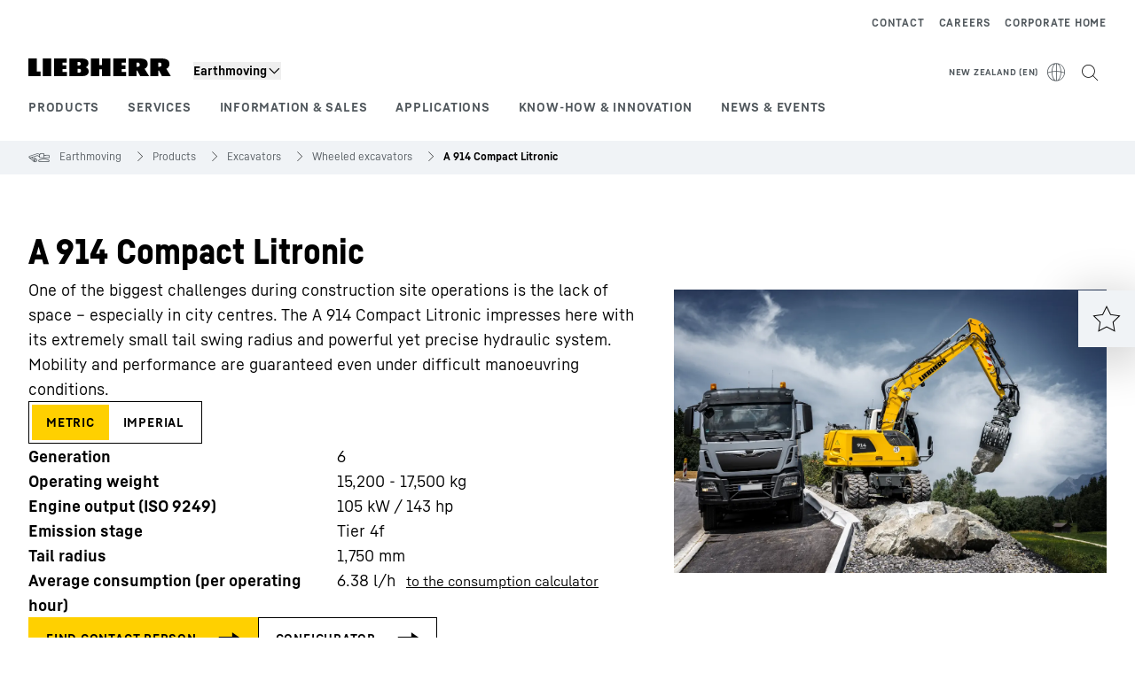

--- FILE ---
content_type: application/javascript; charset=UTF-8
request_url: https://www.liebherr.com/_next/static/chunks/14668.9c673c50b72313c4.js
body_size: 1878
content:
"use strict";(self.webpackChunk_N_E=self.webpackChunk_N_E||[]).push([[14668,92187],{14668:(e,t,l)=>{l.r(t),l.d(t,{default:()=>_});var n=l(37876),r=l(41966),a=l(54402),i=l(86608),o=l(78014),d=l(56825),s=l(46840),c=l(24533),u=l(93541),m=l(22459),h=l(27328),v=l(27538),x=l(15896),f=l(25638),b=l(69039),p=l(87989),g=l(20581),j=l(93154),w=l(49931),y=l(32050),N=l(14232),C=l(37872),A=l(84591),I=l(98690),E=l(99835);let k=e=>{let[t,l]=(0,N.useState)(!1),r=(0,m.$U)(i.qd.InquiryButton);(0,N.useEffect)(()=>{var t;l(JSON.parse(null!==(t=localStorage.getItem(A.r.PRODUCT_INQUIRY))&&void 0!==t?t:"[]").some(t=>t.product_order_id===e.rowData.product_order_id))},[]);let a=(0,m.$U)(i.qd.InquiryAdd),o=(0,m.$U)(i.qd.InquiryRemove);return(0,n.jsx)(I.eC,{className:"min-w-[151px]",label:r,"icon-position":"left",type:"secondary",onClick:()=>{t?(0,E.ft)(e.rowData.product_order_id):(0,E.wT)(e.rowData),l(!t)},focusBorderInside:!0,buttonAriaLabel:"".concat(t?o:a,": ").concat(e.rowData.product_order_id),children:(0,n.jsx)(I.Dj,{"icon-name":t?"checkmark":"inquiry",slot:"icon",size:"24px"})})},L=()=>{let{components:e}=(0,p.H)(),{tables:t}=(0,d.f)(),{unit:l}=(0,c.d)((0,C.k)(e=>({unit:e.unit,setUnit:e.setUnit}))),r=(0,y.u)(null==e?void 0:e.config,f.M.product_presentation),a=null==r?void 0:r.productFeatureShowOrderInquiryFixedServicebar,s=(0,m.$U)(i.qd.InquiryColumn),u=(0,m.$U)(i.qd.InquiryCaption),h=e=>{var t,r,i;return(0,n.jsxs)("table",{className:"pb-4",children:[u&&(0,n.jsx)("caption",{className:"sr-only",children:u}),(0,n.jsx)("thead",{children:(0,n.jsxs)("tr",{className:"border-b-steel-300",children:[(0,n.jsx)("th",{className:(0,w.x)("hyphens-auto !bg-steel-100 font-text-bold text-copy-small font-normal md:max-w-none",a?"!min-w-min whitespace-nowrap !border-l-0":""),scope:"col",children:e.rowsHeadline?e.rowsHeadline:e.headline?e.headline:""}),null==e?void 0:null===(t=e.columns)||void 0===t?void 0:t.filter(e=>(null==e?void 0:e.metricFilterRelevance)===l||e.metricFilterRelevance===o.Q.NONE).map((e,t)=>(0,n.jsx)("th",{className:(0,w.x)("font-text-bold text-copy-small font-normal",a?"!min-w-min whitespace-nowrap":""),scope:"col",children:e.text+(e.unitOfMeasurement?" ("+e.unitOfMeasurement+")":"")},t)),a&&(0,n.jsx)("th",{className:"!min-w-min whitespace-nowrap !px-4 font-text-bold text-copy-small font-normal",scope:"col",children:s})]})}),(0,n.jsx)("tbody",{children:null==e?void 0:null===(i=e.rows)||void 0===i?void 0:null===(r=i.filter(e=>(null==e?void 0:e.metricFilterRelevance)===l||(null==e?void 0:e.metricFilterRelevance)===o.Q.NONE))||void 0===r?void 0:r.map((t,r)=>{var i,d,s;let c={product_order_id:"",display_name:"",description:"",order_inquiry_group:"",amount:1};null===(i=t.metaDatas)||void 0===i||i.forEach(e=>{e.key&&e.value&&(c[e.key]=e.value)});let u=null==e?void 0:null===(d=e.values)||void 0===d?void 0:d.filter(e=>e.catalogProductTableRowId===t.catalogProductTableRowId);return(0,n.jsxs)("tr",{className:"border-b-steel-300 hover:!bg-steel-100 [&>td]:!align-middle",children:[(0,n.jsx)("th",{className:(0,w.x)("hyphens-auto !bg-steel-100 font-text-bold text-copy-small font-normal md:max-w-none",a?"!min-w-min whitespace-nowrap !border-l-0":""),scope:"row",children:t.text+(t.unitOfMeasurement?" ("+t.unitOfMeasurement+")":"")}),null===(s=e.columns)||void 0===s?void 0:s.filter(e=>e.metricFilterRelevance===l||(null==e?void 0:e.metricFilterRelevance)===o.Q.NONE).map((e,t)=>(0,n.jsx)("td",{className:a?"!min-w-min whitespace-nowrap !p-4":"",children:v(e,u)},t)),a&&(0,n.jsx)("td",{className:"!min-w-min !p-0 !px-4",children:(0,n.jsx)(k,{rowData:c})})]},r)})})]})},v=(e,t)=>{var l,r;let a,i=null==t?void 0:t.find(t=>t.catalogProductTableColId===e.catalogProductTableColId);return(null==i?void 0:i.url)?(0,n.jsx)(g.A,{text:null!==(r=i.formattedValue)&&void 0!==r?r:"VIEW ITEM",href:i.url,layout:"text",variant:"context",target:"_blank"}):null!==(l=null==i?void 0:i.formattedValue)&&void 0!==l?l:"—"};return(0,n.jsx)(n.Fragment,{children:null==t?void 0:t.map((e,t)=>(0,n.jsxs)("section",{className:a?"[&_td]:border-b [&_td]:border-l [&_td]:text-right [&_th]:border-b [&_th]:border-l [&_th]:text-right":"",children:[e.headline&&(0,n.jsx)(x.A,{variant:b.Oo.COPYBOLDMOBILESMALL,className:"mb-4",children:e.headline}),(0,n.jsx)(j.default,{jsxChildren:h(e),freezeFirstColum:!a,showTableBorders:!a,className:a?"":"lh-product-table-module"})]},t))})},_=e=>{var t,l;let{isPdpE:x,tableDataGroup:f}=e,{isMobileScreen:b}=(0,u.G)(),{technicalDataTable:p}=(0,d.f)(),{tableFootnotes:g,tables:j}=(0,d.f)(),w=(0,c.d)(e=>e.unit);void 0!==f&&(p=f);let y=(null==p?void 0:p.children)!==void 0&&p.children.length>0?null==p?void 0:p.name:void 0,N=j&&(null===(t=j[0])||void 0===t?void 0:t.headline)||"",C=y||N||"";(null==p?void 0:p.attributes)===void 0&&(null==p?void 0:p.children)!==void 0&&(p=null==p?void 0:p.children[0]);let{productPresentation:A}=(0,s.j)(),I=null==A?void 0:A.productFeatureShowOrderInquiryFixedServicebar,E=(0,m.$U)(i.qd.InquirySkipTable);return(0,n.jsx)(v.A,{condition:b&&!0===x,wrapperFn:e=>(0,n.jsx)(h.A,{label:C,children:e}),children:(0,n.jsxs)("section",{className:"space-y-7",children:[p&&(0,n.jsxs)("section",{"data-testid":"pim-technical-data-table",className:"content-container-padding",children:[!b&&C&&x&&(0,n.jsx)("h2",{className:"mb-4",children:C}),(0,n.jsx)("table",{className:"lh-table-module show-table-borders w-full","data-testid":"pimrec-technical-data-table",children:(0,n.jsx)("tbody",{className:"w-full",children:null===(l=p.attributes)||void 0===l?void 0:l.filter(e=>e.metricFilterRelevance===w||e.metricFilterRelevance===o.Q.NONE).map((e,t)=>(0,n.jsxs)("tr",{className:"w-full !opacity-100","data-testid":"pimrec-technical-data-table-row",children:[(0,n.jsx)("td",{className:"w-[160px] md:w-[256px] xl:w-[304px]",children:e.name}),(0,n.jsx)("td",{children:(0,n.jsxs)("div",{className:"pl-8",children:[e.formattedValue," ",e.unitOfMeasurement]})})]},t))})}),(0,n.jsx)(r.A,{footnotes:null!=g?g:[]})]}),I&&(0,n.jsx)(a.A,{label:E,targetId:"sticky-sidebar-item-inquiry"}),(0,n.jsx)(L,{}),I&&(0,n.jsx)(a.A,{label:E,targetId:"sticky-sidebar-item-inquiry"})]})})}},36873:(e,t,l)=>{l.d(t,{A:()=>i});var n=l(37876),r=l(47890),a=l(49931);let i=e=>{let{activeLeft:t,activeRight:l,small:i,useGrayArrowWhenDisabled:o,showInMobile:d,onClickLeft:s,onClickRight:c,testId:u,useOpacity:m,ariaLabels:h}=e;return(0,n.jsxs)("div",{className:(0,a.x)("x-arrowgroup",d?"flex":"hidden md:flex","items-center gap-x-4 text-[2rem]",!i&&"xl:gap-x-6 xl:text-[2.5rem]"),"data-testid":u,children:[(0,n.jsx)(r.A,{active:t,useGrayArrowWhenDisabled:o,onClick:s,dir:"left",testId:"arrow-left",useOpacity:m,ariaLabel:null==h?void 0:h.previous}),(0,n.jsx)(r.A,{active:l,useGrayArrowWhenDisabled:o,onClick:c,dir:"right",testId:"arrow-right",useOpacity:m,ariaLabel:null==h?void 0:h.next})]})}},41966:(e,t,l)=>{l.d(t,{A:()=>o,q:()=>i});var n=l(37876),r=l(15896),a=l(69039);let i=(e,t)=>{var l;let n="",r=null==e?void 0:null===(l=e.footnotes)||void 0===l?void 0:l.map(e=>e.footNoteId),a=null==r?void 0:r.map(e=>null==t?void 0:t.findIndex(t=>t.footNoteId==e));return null==a||a.forEach(e=>{n+=" ";for(let t=0;t<e+1;t++)n+="*"}),n},o=e=>{let{footnotes:t}=e;return(0,n.jsx)("div",{className:"mt-4 space-y-1 xl:mt-6",children:t.map((e,l)=>(0,n.jsxs)("div",{className:"flex","data-testid":"pc-footnotes",children:[(0,n.jsx)(r.A,{variant:a.Oo.COPYBOLD,children:[...Array(l+1)].map(()=>"*")}),(0,n.jsx)(r.A,{variant:a.Oo.COPYEXTRASMALL,className:"pt-1",style:{paddingLeft:(t.length-l)*9.5},children:e.text})]},"ftn"+l))})}},54402:(e,t,l)=>{l.d(t,{A:()=>r});var n=l(37876);let r=e=>{let{label:t,targetId:l}=e;return(0,n.jsx)("a",{href:"#".concat(l),className:"sr-only focus:not-sr-only focus:mb-2 focus:inline-block focus:p-4 focus:underline",onClick:e=>{e.preventDefault();let t=document.getElementById(l);if(t){t.scrollIntoView({behavior:"smooth"}),null===t.getAttribute("tabIndex")?(t.setAttribute("tabIndex","-1"),t.focus(),t.addEventListener("blur",()=>{t.removeAttribute("tabIndex")},{once:!0})):t.focus();let e=document.createElement("span");e.setAttribute("role","alert"),e.setAttribute("aria-live","assertive"),e.className="sr-only",e.innerText="Navigated to ".concat(l),document.body.appendChild(e),setTimeout(()=>{document.body.removeChild(e)},2e3)}},children:(0,n.jsx)("span",{children:t})})}},92187:(e,t,l)=>{l.d(t,{A:()=>c});var n=l(37876),r=l(43784),a=l(75078),i=l(87989),o=l(59535),d=l(49931),s=l(52822);let c=e=>{var t,l;let{template:c}=(0,i.H)();return(0,n.jsx)(n.Fragment,{children:(e.headline||e.text||e.buttonLinkList)&&(0,n.jsxs)("div",{className:(0,d.x)("content-container-padding","lh-grid","lh-moduleheader",null!==(t=e.spacingContainer)&&void 0!==t?t:"pb-6",(0,s.m)(c)?"xl:content-container":"content-container"),"data-testid":null!==(l=e.testId)&&void 0!==l?l:"mh-container",...e.id&&{id:e.id},children:[e.headline&&(0,n.jsx)(a.A,{text:e.headline,className:(0,d.x)("col-span-4 md:col-span-8 xl:col-span-11",e.text&&"mb-4 md:mb-6"),testId:"mh-headline"}),e.text&&(0,n.jsx)(r.A,{className:(0,d.x)("col-span-4 md:col-span-7 xl:col-span-9",e.additionalTextClassNames,(0,s.m)(c)?"md:col-span-9":"md:col-span-7"),html:e.text,testId:"mh-text"}),e.buttonLinkList&&(0,n.jsx)(o.A,{className:"col-span-4 md:col-span-7 xl:col-span-9",buttonLinkList:e.buttonLinkList,colorInverted:e.colorInverted})]})})}},93154:(e,t,l)=>{l.r(t),l.d(t,{default:()=>v});var n=l(37876),r=l(87989),a=l(93541),i=l(36873),o=l(3683),d=l(92187),s=l(49931),c=l(47878),u=l(52822),m=l(14232),h=l(42135);let v=e=>{let{pageWebforms:t,template:l}=(0,r.H)(),[v,x]=(0,m.useState)(!0),f=(0,m.useRef)(),b=(0,h.BL)({root:null,rootMargin:"0px 0px -150px",threshold:[0,1]}),p=e=>{f.current=e,b.ref(e)},{isMobileScreen:g}=(0,a.G)(),j=()=>{var e,t,l,n,r;if(!f.current||(null===(e=f.current)||void 0===e?void 0:e.getElementsByTagName("th").length)==0&&(null===(r=f.current)||void 0===r?void 0:null===(n=r.firstElementChild)||void 0===n?void 0:null===(l=n.lastElementChild)||void 0===l?void 0:null===(t=l.firstElementChild)||void 0===t?void 0:t.getElementsByTagName("td").length)==0)return!1;{let e=f.current.firstChild;return f.current.clientWidth<e.clientWidth}},w=(()=>{if(f.current){var e,t,l,n;let r=f.current.getElementsByTagName("th"),a=null===(n=f.current)||void 0===n?void 0:null===(l=n.firstElementChild)||void 0===l?void 0:null===(t=l.lastElementChild)||void 0===t?void 0:null===(e=t.lastElementChild)||void 0===e?void 0:e.getElementsByTagName("td");return(null==a?void 0:a.length)&&(null==a?void 0:a.length)>0?a:r}})(),y=()=>{let e=f.current;if(!e)return;let t=e.getBoundingClientRect();if(w){for(let l of w)if(l.getBoundingClientRect().right>t.right){e.scrollBy({left:l.offsetWidth,behavior:"smooth"});break}}},N=()=>{let e=f.current;if(!e)return;let t=e.getBoundingClientRect();if(w){for(let l of[...w].reverse())if(l.getBoundingClientRect().left<t.left){e.scrollBy({left:-1*l.offsetWidth,behavior:"smooth"});break}}};(0,m.useEffect)(()=>{var t;x(j()||null!==(t=e.forceMobileArrows)&&void 0!==t&&t&&g),f.current&&(0,c.n)(f.current)}),(0,m.useEffect)(()=>{f.current&&f.current.querySelectorAll("tr").forEach((e,t)=>{e.style.transitionDelay="".concat(100*t,"ms")})},[]),(0,m.useEffect)(()=>{if(b&&(null==b?void 0:b.isIntersecting)){var e;null===(e=b.entry)||void 0===e||e.target.querySelectorAll("tr").forEach(e=>{e.classList.add("anim-trigger-fade")})}},[b]),(0,m.useEffect)(()=>{var e;null===(e=f.current)||void 0===e||e.querySelectorAll("tr")});let[C,A]=(0,m.useState)(!1),[I,E]=(0,m.useState)(),k=e=>{if(null!=e.target&&e.target instanceof HTMLElement){var l;let n=e.target.getAttribute("data-webforms-id");n&&(null==t?void 0:null===(l=t.formListDom)||void 0===l?void 0:l.hasOwnProperty(n))&&(E(t.formListDom[n]),A(!0),e.preventDefault())}};return(0,m.useEffect)(()=>{let e=f.current;return null==e||e.addEventListener("click",k),()=>{null==e||e.removeEventListener("click",k)}},[]),(0,n.jsxs)("section",{id:e.sectionUid,children:[(0,n.jsx)("div",{"data-testid":"tm-header",children:(0,n.jsx)(d.A,{headline:e.headline,text:e.caption})}),(0,n.jsxs)("div",{className:(0,s.x)("content-container-padding",(0,u.m)(l)?"xl:content-container":"content-container"),children:[e.jsxChildren?(0,n.jsx)("div",{"data-testid":"tm-table",ref:p,className:(0,s.x)("lh-table-module",e.className,e.reduceTableCellHeight?"cell-height-small":"",e.freezeFirstColum?"freeze-first-column":"",e.freezeTableHead?"freeze-table-head":"",e.showTableBorders?"show-table-borders":"",e.showAlternatingTableBackground?"alternating-table-background":""),children:e.jsxChildren}):(0,n.jsx)("div",{"data-testid":"tm-table",ref:p,className:(0,s.x)("lh-table-module",e.className,e.reduceTableCellHeight?"cell-height-small":"",e.freezeFirstColum?"freeze-first-column":"",e.freezeTableHead?"freeze-table-head":"",e.showTableBorders?"show-table-borders":"",e.showAlternatingTableBackground?"alternating-table-background":""),dangerouslySetInnerHTML:{__html:e.tableContent||""}}),I&&(0,n.jsx)(o.A,{type:"webforms",webforms:I,open:C,closeCallback:()=>A(!1),onCancel:()=>A(!1)})]}),v&&(0,n.jsx)("div",{className:(0,s.x)("content-container-padding flex justify-end",(0,u.m)(l)?"xl:content-container":"content-container"),children:(0,n.jsx)("div",{className:"flex items-center gap-4 text-[2rem] text-black",children:(0,n.jsx)(i.A,{activeLeft:!0,activeRight:!0,small:!0,useGrayArrowWhenDisabled:!0,showInMobile:!0,onClickLeft:()=>N(),onClickRight:()=>y()})})})]})}}}]);

--- FILE ---
content_type: application/javascript; charset=UTF-8
request_url: https://www.liebherr.com/_next/static/chunks/94385.9aad2608d12e35a5.js
body_size: 604
content:
"use strict";(self.webpackChunk_N_E=self.webpackChunk_N_E||[]).push([[94385],{22421:(e,l,n)=>{n.d(l,{A:()=>v});var i=n(37876),t=n(15896),a=n(82842),d=n(69039),o=n(87989),r=n(82976),s=n(98690),u=n(52960),c=n(13558),m=n(49931),x=n(14232);let v=e=>{var l;let{locale:n,isProduction:v}=(0,o.H)(),{style:h}=(0,r.d)(),[p,f]=(0,x.useState)(!1),w=()=>e.fileSize?(0,c.ZV)(e.fileSize/1048576,n,{minimumFractionDigits:1,maximumFractionDigits:1})+" MB":"";function b(){let l=e.fileName;return e.mimeTypeDisplayName&&e.fileSize?l="".concat(e.mimeTypeDisplayName," (").concat(w(),")"):e.size&&(l="".concat(e.mimeTypeDisplayName," (").concat(e.size,")")),l}return(0,i.jsxs)("a",{"data-testid":"dl-url",href:e.url,className:(0,m.x)("download-item group","flex pb-6","col-span-4","m-1","3"!==e.columns&&e.columns?"xl:col-span-6":"xl:col-span-4","linkDownload"===e.downloadType?"md:pb-8":"md:pb-10 xl:pb-8"),target:e.target?e.target:"_blank",onClick:()=>{(0,u.cx)((0,u.Uy)({text:e.title,href:e.url,uid:String(e.fileName)}),v)},onMouseEnter:()=>f(!0),onMouseLeave:()=>f(!1),"aria-label":function(){let l=(e.elementTitle||e.fileName)+" ";return l+b()}(),children:["linkDownload"===e.downloadType?(0,i.jsx)("div",{"data-testid":"dl-icon",className:"mr-4",children:(0,i.jsx)("div",{className:"flex h-6 w-6 items-center justify-center text-[1.5rem] leading-6 md:h-8 md:w-8 md:text-[2rem] md:leading-8",children:(0,i.jsx)(s.Dj,{iconName:"download",size:"inherit"})})}):(0,i.jsxs)("div",{"data-testid":"dl-thumbnail",className:"mr-4",children:[e.image&&(0,i.jsx)("div",{className:(0,m.x)("h-[124px] w-[88px] md:h-[134px] md:w-[96px] xl:h-[146px] xl:w-[104px]",(0,m.x)((e.bgColor,"border border-steel-200"))),children:e.thumbnail?(0,i.jsx)("img",{className:"h-full w-full object-contain",src:e.thumbnail,alt:""}):(0,i.jsx)("div",{className:"flex h-full w-full items-center justify-center bg-steel-300",children:"Placeholder"})}),!e.image&&(0,i.jsx)("div",{className:"flex h-6 w-6 items-center justify-center text-[1.5rem] leading-6 md:h-8 md:w-8 md:text-[2rem] md:leading-8",children:(0,i.jsx)(s.Dj,{iconName:"download",size:"inherit"})})]}),(0,i.jsxs)("div",{"data-testid":"dl-text",style:{wordBreak:"break-word"},children:[(0,i.jsx)(t.A,{variant:d.Oo.COPYBOLDMOBILESMALL,className:"mb-1 md:mb-2 md:break-words",children:e.elementTitle}),(0,i.jsx)("div",{"data-testid":"dl-label",className:"text-[14px] md:text-[16px]",children:(0,i.jsx)(a.A,{additionalClasses:"group-focus-outline inline-block",text:b(),href:e.url,title:e.title,colorInverted:"dark"===d.oy[h][null!==(l=e.bgColor)&&void 0!==l?l:d.b3.WHITE],disableAnchorTag:!0,tabIndex:-1,hovered:p})})]})]})}},53190:(e,l,n)=>{n.r(l),n.d(l,{default:()=>b});var i=n(37876),t=n(25638),a=n(69039),d=n(87989),o=n(82976),r=n(24533),s=n(92187),u=n(49931),c=n(52822),m=n(98478),x=n(78014),v=n(86614),h=n(14232),p=n(37872),f=n(22421);let w=e=>{var l;let{unit:n,showUnitSwitch:t,enableShowingUnitSwitch:d}=(0,r.d)((0,p.k)(e=>({unit:e.unit,showUnitSwitch:e.showUnitSwitch,enableShowingUnitSwitch:e.enableShowingUnitSwitch}))),o="mamDownload"===e.downloadType,s=o&&(0,v.S)(null!==(l=e.downloadModuleItems)&&void 0!==l?l:[]);s&&d();let c=(0,h.useMemo)(()=>{var l;return s?null===(l=e.downloadModuleItems)||void 0===l?void 0:l.filter(e=>e.metricFilterRelevance===n||e.metricFilterRelevance===x.Q.NONE||void 0===e.metricFilterRelevance):e.downloadModuleItems},[n,s,e]),w="default"===e.theme?a.b3.WHITE:e.theme,b=(0,u.x)("md:grid md:grid-cols-8 md:gap-x-8 xl:grid-cols-12",!e.noContainerPadding&&"content-container-padding");return(0,i.jsxs)(i.Fragment,{children:[o&&t&&(0,i.jsx)("div",{className:(0,u.x)("mb-6 mt-6 w-full md:mb-10 md:mt-10 md:w-auto",!e.noContainerPadding&&"content-container-padding"),children:(0,i.jsx)(m.A,{})}),(0,i.jsx)("div",{className:b,"data-testid":"dlm-items",children:null==c?void 0:c.map((l,n)=>(0,i.jsx)(f.A,{...l,downloadType:e.downloadType,columns:e.columns,image:e.image,bgColor:w},n))})]})},b=e=>{let{style:l}=(0,o.d)(),{template:n,components:m}=(0,d.H)(),x=[{component:t.M.product_presentation,productMetricToggleEnabled:e.metricToggleEnabled,productFeatureUseImperialUnits:e.featureUseImperialUnits}],v="default"===e.theme?a.b3.WHITE:e.theme,h="";return v!=a.b3.WHITE?h="pt-6 xl:pb-2"+(e.collapseSpacing?"xl:pt-8":"xl:pt-10"):e.collapseSpacing&&(h="pt-6 xl:pt-8"),(0,i.jsx)(r.n,{configurations:e.metricToggleEnabled?x:null==m?void 0:m.config,children:(0,i.jsx)("section",{id:e.sectionUid,"data-testid":"dlm-bg",className:(0,u.x)(a.Il[l][v],v!==a.b3.WHITE&&"colored-bg-module"),children:(0,i.jsxs)("div",{className:(0,u.x)((0,c.m)(n)?"xl:content-container":"content-container",h),children:[(e.headline||e.text)&&(0,i.jsx)(s.A,{headline:e.headline,text:e.text,testId:"dlm-headline"}),(0,i.jsx)(w,{...e})]})})})}},93162:(e,l,n)=>{n.r(l),n.d(l,{default:()=>x});var i=n(37876),t=n(14232),a=n(97136),d=n(87989),o=n(98690),r=n(92187),s=n(49931),u=n(47878),c=n(52822),m=n(6620);let x=e=>{var l,n;let{baseComponent:x,children:v,noMobileOffset:h,collapseSpacing:p}=e,f=null===(l=x.children)||void 0===l?void 0:l.map(e=>e),w=(0,t.useRef)(null),b=(0,t.useRef)(null),g=(0,t.useRef)(null),[N,j]=(0,t.useState)((null==f?void 0:null===(n=f[0])||void 0===n?void 0:n.uniqueName)||""),[y,E]=(0,t.useState)(!1),S=(0,t.useRef)(!1),{template:T}=(0,d.H)();return(0,t.useEffect)(()=>{let e=w.current;e&&(0,u.n)(e),E(!0)},[N]),(0,t.useEffect)(()=>{let e=e=>{var l;e.stopPropagation();let n=null==f?void 0:null===(l=f.find(l=>{var n;return null===(n=l.children)||void 0===n?void 0:n.some(l=>{if("elementId"in l)return l.elementId===e.detail})}))||void 0===l?void 0:l.uniqueName;n&&(j(n),S.current=!0)},l=b.current;return l&&(null==l||l.addEventListener("lhDeeplinkDetected",e)),()=>{null==l||l.removeEventListener("lhDeeplinkDetected",e)}},[b]),(0,t.useEffect)(()=>{if(S.current&&y){S.current=!1;let e=window.location.hash;window.location.hash="",window.location.hash=e}},[y]),(0,t.useEffect)(()=>{{let e=window.location.hash.split("#")[1];e&&e.length>0&&(null==f||f.forEach(l=>{l.uniqueName===e&&setTimeout(()=>{j(l.uniqueName)},50)}))}},[]),(0,t.useEffect)(()=>{let e=()=>{var e,l;let n=(null===(e=w.current)||void 0===e?void 0:e.firstElementChild)||null;if(n&&g.current){let e=window.innerWidth<=a.S.TABLET?(null===(l=g.current)||void 0===l?void 0:l.offsetLeft)+20:0;n.setAttribute("style","padding-left: "+e+"px;")}};return h||(e(),window.addEventListener("resize",e)),()=>{window.removeEventListener("resize",e)}},[w,g,h]),(0,i.jsxs)("section",{id:x.sectionUid,children:[(x.headline||x.text)&&(0,i.jsx)(r.A,{headline:x.headline,text:x.text}),!x.hideLabels&&(0,i.jsxs)(i.Fragment,{children:[(0,i.jsx)("div",{ref:g,className:(0,s.x)("content-container-padding",(0,c.m)(T)?"xl:content-container":"content-container")}),(0,i.jsx)("div",{className:(0,s.x)(h?(0,c.m)(T)?"xl:content-container xl:container":"content-container":"mx-auto md:px-4 xl:px-8",h||(0,c.m)(T)?"xl:container md:ml-0 xl:mx-auto":"md:container",!p&&"pb-6 xl:pb-8","content-container-padding"),children:(0,i.jsx)(o.Oo,{"no-overflow":!0,ref:w,onLhChange:e=>{j(e.detail.value)},subtle:!0,role:"tablist",children:null==f?void 0:f.map((e,l)=>{var n,t,a;return(0,i.jsx)(o.pZ,{label:e.label,active:N===e.uniqueName,itemId:e.uniqueName,id:e.uniqueName,capitalize:!1,onClick:()=>{var l;let n=new URL(window.location.href);n.hash=null!==(l=e.uniqueName)&&void 0!==l?l:"",window.history.replaceState(null,"",n)},subtle:!0,role:"tab","aria-controls":(null!==(t=null==f?void 0:null===(n=f[l])||void 0===n?void 0:n.uniqueName)&&void 0!==t?t:"")+l,"aria-selected":N===e.uniqueName},null!==(a=e.uniqueName)&&void 0!==a?a:""+l)})})})]}),(0,i.jsx)("div",{ref:b,children:t.Children.map(v,(e,l)=>{var n,a,d,o,r,u,c,x;return(0,i.jsx)("section",{className:(0,s.x)("modulespacer",(null==f?void 0:null===(n=f[l])||void 0===n?void 0:n.uniqueName)!==N?"invisible max-h-0 overflow-hidden":""),role:"tabpanel","aria-labelledby":null==f?void 0:null===(a=f[l])||void 0===a?void 0:a.uniqueName,id:(null!==(c=null==f?void 0:null===(d=f[l])||void 0===d?void 0:d.uniqueName)&&void 0!==c?c:"")+l,children:(null==f?void 0:null===(o=f[l])||void 0===o?void 0:o.children)?null==f?void 0:null===(r=f[l].children)||void 0===r?void 0:r.map((e,l)=>(0,t.createElement)(m.p,{...e,sectionUid:e.elementId,key:l})):e},(null!==(x=null==f?void 0:null===(u=f[l])||void 0===u?void 0:u.uniqueName)&&void 0!==x?x:"")+l)})})]})}},94385:(e,l,n)=>{n.r(l),n.d(l,{default:()=>d});var i=n(37876),t=n(53190),a=n(93162);let d=e=>{var l,n;let{groupedDownloads:d,unGroupedDownloads:o}=e,r=(null!==(n=null==o?void 0:null===(l=o.downloadModuleItems)||void 0===l?void 0:l.length)&&void 0!==n?n:0)>0,s=d&&d.size>1,u=d&&1===d.size,c=d?Array.from(d.values()):[];return(0,i.jsxs)(i.Fragment,{children:[r&&(0,i.jsx)(t.default,{...o}),s&&(0,i.jsx)(a.default,{parentComponent:{},noMobileOffset:!0,baseComponent:{children:d?Array.from(d.values()).map(e=>({label:e.label,uniqueName:e.key})):[]},collapseSpacing:!0,children:c.map(e=>(0,i.jsx)(t.default,{collapseSpacing:!0,...e.downloadModul},e.key))},d.size),u&&c.map(e=>(0,i.jsx)(t.default,{collapseSpacing:!0,...e.downloadModul},e.key))]})}}}]);